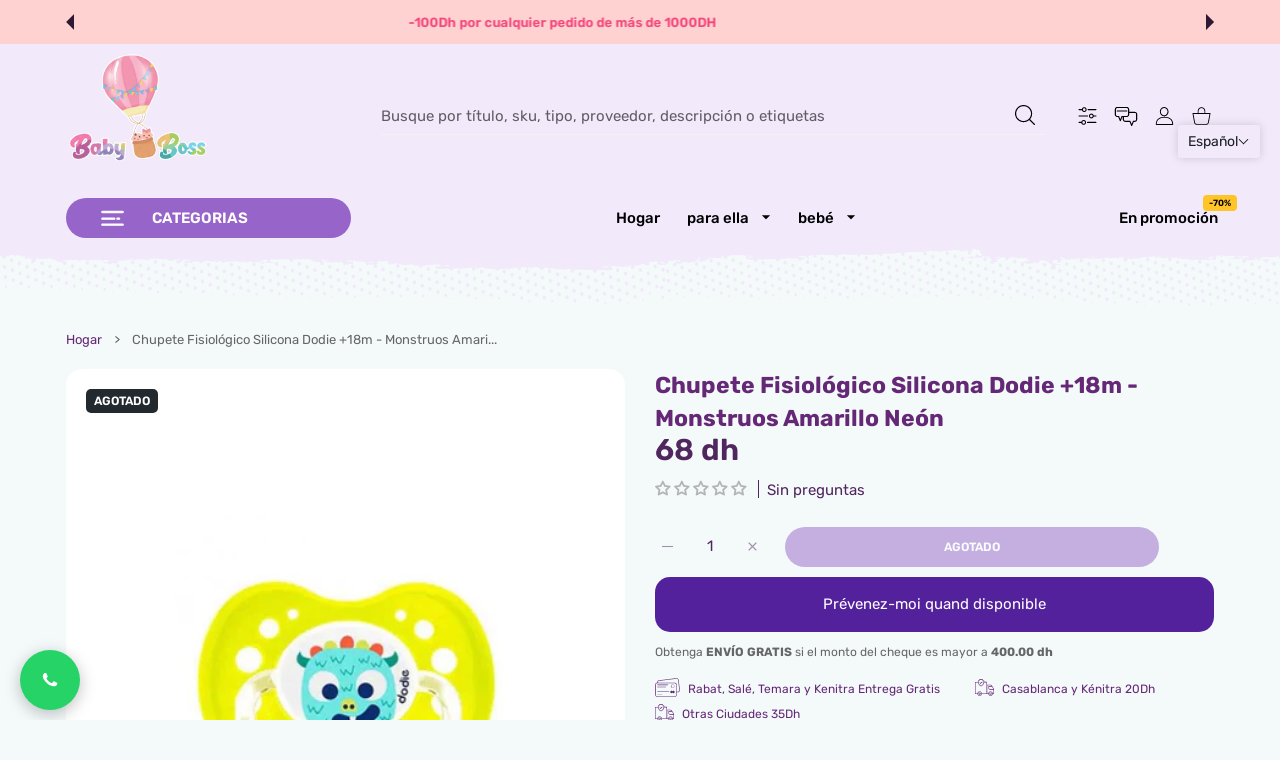

--- FILE ---
content_type: application/javascript
request_url: https://easycanonicalpro.gadget.app/api/canonical-urls/script-optimized?shopId=72291254583&shop=babyboss-7675.myshopify.com&t=1743122413703&shop=babyboss-7675.myshopify.com
body_size: 6903
content:

    // Canonical URL Handler - Optimized Version (with Path Restriction)
    (function() {
      // IMMEDIATE LOG: This should appear even if other parts of the script fail
      // console.log("[Canonical URL] SCRIPT EXECUTION STARTED AT: " + new Date().toISOString());

      try {
        // Always enable debug logging, even in production
        const DEBUG = true;

        // Enhanced fallback logging mechanism with CSP-safe alternatives
        // Creates a self-contained logging system that works even under strict CSPs
        const logger = (function() {
          // Storage for logs when DOM is not yet available
          const logBuffer = [];
          const MAX_BUFFER_SIZE = 100;

          // Create or get the log container element
          function getOrCreateLogContainer() {
            try {
              let container = document.getElementById('canonical-url-log-container');
              if (!container) {
                container = document.createElement('div');
                container.id = 'canonical-url-log-container';
                container.setAttribute('data-canonical-log-container', 'true');
                container.style.cssText = 'position:fixed;left:-9999px;top:0;width:1px;height:1px;overflow:hidden;';

                // Use document.body if available, otherwise wait for document.body to be available
                if (document.body) {
                  document.body.appendChild(container);
                } else {
                  // Add to document head temporarily if body isn't available yet
                  if (document.head) document.head.appendChild(container);

                  // Move to body when it becomes available
                  const moveToBody = function() {
                    if (document.body && container.parentNode) {
                      // Check if it's still attached before removing
                      if (container.parentNode === document.head || container.parentNode === document.documentElement) {
                           container.parentNode.removeChild(container);
                           document.body.appendChild(container);
                      } else if (container.parentNode !== document.body){
                           // Already moved or removed elsewhere, do nothing.
                      }
                    }
                  };

                  if (document.readyState === 'loading') {
                    document.addEventListener('DOMContentLoaded', moveToBody);
                  } else {
                    // Try to add it to body after a short delay
                    setTimeout(moveToBody, 100);
                  }
                }
              }
              return container;
            } catch (e) {
              // Failed to create DOM element - probably CSP restriction
              return null;
            }
          }

          // Add a log entry to the DOM
          function addDomLogEntry(formattedMsg) {
            try {
              const container = getOrCreateLogContainer();
              if (container) {
                const entry = document.createElement('div');
                entry.setAttribute('data-canonical-log', 'entry');
                entry.textContent = formattedMsg;
                container.appendChild(entry);

                // Limit the number of entries to prevent excessive DOM growth
                while (container.children.length > MAX_BUFFER_SIZE) {
                  container.removeChild(container.firstChild);
                }
                return true;
              }
            } catch (e) {
              // DOM manipulation failed
            }
            return false;
          }

          // Attempt to log using multiple fallback mechanisms
          function safeLog(message, data) {
            const timestamp = new Date().toISOString();
            const formattedMsg = "Canonical URL (" + timestamp + ") " + message;
            let dataStr = '';

            try {
              dataStr = data ? (typeof data === 'object' ? JSON.stringify(data) : String(data)) : '';
            } catch (e) {
              dataStr = '[Data could not be stringified]';
            }

            const fullMsg = formattedMsg + (dataStr ? ' ' + dataStr : '');

            // Try in this specific order of preference:

            // 1. Regular console logging (most visible) - Commented out for production safety
            /*
            try {
               console.log(formattedMsg, data || '');
               return;
            } catch (e) {}
            */

            // 2. Console.warn (sometimes works when log is blocked) - Commented out
            /*
            try {
              console.warn(fullMsg);
              return;
            } catch (e) {}
            */

            // 3. DOM insertion (works even if console is blocked - CSP permitting)
            if (addDomLogEntry(fullMsg)) return;

            // 4. Store in buffer if DOM isn't available yet
            if (logBuffer.length < MAX_BUFFER_SIZE) {
              logBuffer.push(fullMsg);
            }

            // 5. Try to use custom event as a last resort (works even with strict CSP)
            try {
              const logEvent = new CustomEvent('canonical-url-log', {
                detail: { message: formattedMsg, data: dataStr, timestamp }
              });
              window.dispatchEvent(logEvent);
            } catch (e) {
              // All logging methods failed - can't do anything more
            }
          }

          // Process any buffered logs once DOM is available
          function flushBuffer() {
            if (logBuffer.length > 0 && document.body) {
              const container = getOrCreateLogContainer();
              if (container) {
                logBuffer.forEach(msg => {
                  const entry = document.createElement('div');
                  entry.setAttribute('data-canonical-log', 'entry');
                  entry.textContent = msg;
                  container.appendChild(entry);
                });
                logBuffer.length = 0; // Clear the buffer
                // Limit entries after flushing
                while (container.children.length > MAX_BUFFER_SIZE) {
                   container.removeChild(container.firstChild);
                }
              }
            }
          }

          // Try to flush buffer when DOM is ready
          if (document.readyState === 'loading') {
            document.addEventListener('DOMContentLoaded', flushBuffer);
          } else {
            flushBuffer();
          }

          // Also try on window load as a fallback
          window.addEventListener('load', flushBuffer);

          return {
            log: safeLog,
            flushBuffer: flushBuffer
          };
        })();

        function safeLog(message, data) {
          logger.log(message, data);
        }

        // Log immediately to confirm the script is loaded
        logger.log("Script loaded and running", {
          url: window.location.href,
          shopId: "72291254583",
          timestamp: new Date().toISOString()
        });

        // Check for debugging mode from URL parameter
        const urlParams = new URLSearchParams(window.location.search);
        const debugMode = urlParams.get('debug') === 'true';

        if (debugMode) {
          logger.log("Debug mode activated via URL parameter", { debug: true });
          // Create visual debug panel
          const createDebugPanel = function() {
            if (document.getElementById('canonical-debug-panel')) return;

            const panel = document.createElement('div');
            panel.id = 'canonical-debug-panel';
            panel.style.cssText = 'position:fixed;bottom:10px;right:10px;width:300px;max-height:200px;background:rgba(0,0,0,0.8);color:#fff;z-index:99999;font-family:monospace;font-size:11px;border-radius:4px;overflow:hidden;transition:all 0.3s;box-shadow:0 0 10px rgba(0,0,0,0.5);';

            const header = document.createElement('div');
            header.style.cssText = 'padding:5px;background:rgba(50,50,50,0.8);cursor:pointer;font-weight:bold;';
            header.textContent = 'Canonical URL Debugger';
            header.onclick = function() {
              const content = document.getElementById('canonical-debug-content');
              if (content.style.display === 'none') {
                content.style.display = 'block';
                panel.style.maxHeight = '200px';
              } else {
                content.style.display = 'none';
                panel.style.maxHeight = '25px'; // Matches header padding + border roughly
              }
            };

            const content = document.createElement('div');
            content.id = 'canonical-debug-content';
            content.style.cssText = 'padding:5px;max-height:calc(200px - 25px);overflow-y:auto;'; // Adjust max-height

            panel.appendChild(header);
            panel.appendChild(content);

            // Add to document body when ready
            if (document.body) {
              document.body.appendChild(panel);
            } else {
              document.addEventListener('DOMContentLoaded', function() {
                 if (document.body) { // Check again inside listener
                    document.body.appendChild(panel);
                 }
              });
            }

            // Subscribe to log events
            window.addEventListener('canonical-url-log', function(e) {
              if (content) {
                const logEntry = document.createElement('div');
                logEntry.style.cssText = 'border-bottom:1px solid rgba(100,100,100,0.3);padding:2px 0;word-wrap:break-word;'; // Added word-wrap
                logEntry.textContent = e.detail.message;
                content.appendChild(logEntry);
                // Auto-scroll to bottom
                content.scrollTop = content.scrollHeight;
              }
            });
          };

          // Create panel immediately or when DOM is ready
          if (document.readyState === 'loading') {
            document.addEventListener('DOMContentLoaded', createDebugPanel);
          } else {
            createDebugPanel();
          }

          // Override the logger to also output to the debug panel
          const originalLogMethod = logger.log;
          logger.log = function(message, data) {
            originalLogMethod(message, data);

            // Update the debug panel if it exists
            const debugContent = document.getElementById('canonical-debug-content');
            if (debugContent) {
              const logEntry = document.createElement('div');
              logEntry.style.cssText = 'border-bottom:1px solid rgba(100,100,100,0.3);padding:2px 0;word-wrap:break-word;'; // Added word-wrap
               try {
                   logEntry.textContent = message + ' ' + (data ? JSON.stringify(data) : '');
               } catch(e){
                   logEntry.textContent = message + ' [Data not serializable]';
               }
              debugContent.appendChild(logEntry);
              // Auto-scroll to bottom
              debugContent.scrollTop = debugContent.scrollHeight;
            }
          };
        }

        // Pre-loaded canonical URL data from server (timestamp: 2026-01-24T00:56:09.914Z)
        const urlMappings = [{"pathUrl":"/ar/products/camilia-dent-maroc-troubles-dentition","canonicalUrl":"https://babyboss.ma/products/camilia-dent-maroc-troubles-dentition"},{"pathUrl":"/collections/soin-dentaire/products/camilia-dent-maroc-troubles-dentition","canonicalUrl":"https://babyboss.ma/products/camilia-dent-maroc-troubles-dentition"},{"pathUrl":"/collections/liquidation/products/camilia-dent-maroc-troubles-dentition","canonicalUrl":"https://babyboss.ma/products/camilia-dent-maroc-troubles-dentition"},{"pathUrl":"/collections/produits-en-vedette/products/biogaia-protectis-gouttes-5ml","canonicalUrl":"https://babyboss.ma/products/biogaia-protectis-gouttes-5ml"}];
        const wildcardMappings = [{"pattern":"babyboss.ma/collections/*/products/*","matchType":"contains","canonicalUrl":"https://babyboss.ma/products/*","restrictedPathType":"ALL"}]; // Includes restrictedPathType now
        
        // Pre-loaded noindex URL data
        const noindexUrlMappings = [];
        const noindexWildcardMappings = [];
        
        const scriptGeneratedAt = "2026-01-24T00:56:09.914Z";

        logger.log("Initialized with mappings", {
          urlMappings: urlMappings.length,
          wildcards: wildcardMappings.length,
          noindexUrls: noindexUrlMappings.length,
          noindexWildcards: noindexWildcardMappings.length,
          pageUrl: window.location.href,
          scriptGeneratedAt: scriptGeneratedAt
        });

        function applyCanonicalUrl() {
          logger.log("applyCanonicalUrl function called", { timestamp: new Date().toISOString() });

          // Get current path WITH query parameters
          const currentPath = window.location.pathname;
          const currentPathWithQuery = window.location.pathname + window.location.search;

          logger.log("Checking for matches for current URL", {
            fullUrl: window.location.href,
            path: currentPath,
            pathWithQuery: currentPathWithQuery
          });

          // First check for direct matches with path and query
          const directMatchWithQuery = urlMappings.find(mapping => {
            // Handle both full URLs and paths in stored mappings
            let storedPath = mapping.pathUrl;
            if (storedPath.startsWith('http')) {
              try {
                const url = new URL(storedPath);
                storedPath = url.pathname + url.search; // Include query params from stored URL
              } catch (e) {
                // If URL parsing fails, keep original
              }
            }
            return storedPath === currentPathWithQuery;
          });
          if (directMatchWithQuery) {
            logger.log("Found direct match with query parameters", {
              matchedUrl: currentPathWithQuery,
              canonicalUrl: directMatchWithQuery.canonicalUrl,
              originalPathUrl: directMatchWithQuery.pathUrl
            });
            setCanonical(directMatchWithQuery.canonicalUrl);
            return;
          }

          // Then check for direct matches with just the path
          const directMatch = urlMappings.find(mapping => {
            // Handle both full URLs and paths in stored mappings
            let storedPath = mapping.pathUrl;
            if (storedPath.startsWith('http')) {
              try {
                storedPath = new URL(storedPath).pathname;
              } catch (e) {
                // If URL parsing fails, keep original
              }
            }
            return storedPath === currentPath;
          });
          if (directMatch) {
            logger.log("Found direct match without query parameters", {
              matchedUrl: currentPath,
              canonicalUrl: directMatch.canonicalUrl,
              originalPathUrl: directMatch.pathUrl
            });
            setCanonical(directMatch.canonicalUrl);
            return;
          }

          // Then check for wildcard matches
          logger.log("No direct matches found, checking wildcard patterns", {
            wildcardCount: wildcardMappings.length
          });

          for (const wildcard of wildcardMappings) {
            let isMatch = false;
            const pathToCheck = currentPathWithQuery; // Include query params in wildcard matching too
            const currentPathLower = currentPath.toLowerCase(); // Use lowercase for path type matching

            // *** START NEW PATH TYPE CHECK ***
            // Check if the rule has a path restriction and if the current path matches it
            const restrictionType = wildcard.restrictedPathType || 'ALL';
            let pathMatchesRestriction = true; // Assume it matches unless proven otherwise

            if (restrictionType !== 'ALL') {
                pathMatchesRestriction = false; // Reset assumption if restriction exists
                logger.log("Checking path restriction", { pattern: wildcard.pattern, restrictedTo: restrictionType, currentPath: currentPath });

                switch (restrictionType) {
                    case 'Search':
                        // Matches exactly /search or /search? or /search/...
                        pathMatchesRestriction = currentPathLower === '/search' || currentPathLower.startsWith('/search?');
                        break;
                    case 'Page':
                        // Matches /pages/...
                        pathMatchesRestriction = currentPathLower.startsWith('/pages/');
                        break;
                    case 'Collection':
                         // Matches /collections/...
                        pathMatchesRestriction = currentPathLower.startsWith('/collections/');
                        break;
                    case 'Product':
                        // Matches /products/...
                        pathMatchesRestriction = currentPathLower.startsWith('/products/');
                        break;
                    case 'Blog':
                         // Matches /blogs/...
                        pathMatchesRestriction = currentPathLower.startsWith('/blogs/');
                        break;
                    default:
                        logger.log("Unknown restrictedPathType encountered, ignoring restriction", { type: restrictionType });
                        pathMatchesRestriction = true; // Don't block if type is unknown
                }
            }

            // If the current path doesn't match the restriction, skip this wildcard rule entirely
            if (!pathMatchesRestriction) {
                 logger.log("Path restriction not met, skipping wildcard", { pattern: wildcard.pattern, restrictedTo: restrictionType });
                 continue; // Go to the next wildcard in the loop
            }
            // *** END NEW PATH TYPE CHECK ***


            // --- If path restriction passed (or was 'ALL'), proceed with pattern matching ---
            logger.log("Path restriction met or N/A. Checking wildcard pattern", {
                pattern: wildcard.pattern,
                matchType: wildcard.matchType,
                against: pathToCheck
            });

            switch (wildcard.matchType) {
              case 'equals':
                // Note: 'equals' for wildcards usually less common, direct matches are better.
                // Consider if this should match pathToCheck or just currentPath. Matching pathToCheck (with query) for now.
                isMatch = pathToCheck === wildcard.pattern;
                break;
              case 'contains':
                isMatch = pathToCheck.includes(wildcard.pattern);
                break;
              case 'startsWith':
                isMatch = pathToCheck.startsWith(wildcard.pattern);
                break;
              case 'endsWith':
                isMatch = pathToCheck.endsWith(wildcard.pattern);
                break;
            }

            if (isMatch) {
              logger.log("Found wildcard pattern match", {
                pattern: wildcard.pattern,
                matchType: wildcard.matchType,
                restrictedPathType: restrictionType, // Log restriction too
                canonicalUrl: wildcard.canonicalUrl
              });
              setCanonical(wildcard.canonicalUrl);
              return; // Important: Stop after the first matching wildcard rule
            }
          }

          logger.log("No matches found for current URL", {
            path: currentPath,
            pathWithQuery: currentPathWithQuery
          });
        }

        function setCanonical(url) {
          logger.log("Attempting to set canonical URL", { url: url });

          if (!document.head) {
             logger.log("Document head not available yet, cannot set canonical.", { url: url});
             // Optionally, retry later? But DOMContentLoaded should handle this.
             return;
          }

          // Remove any existing canonical links
          const existingCanonicals = document.querySelectorAll('link[rel="canonical"]');
          existingCanonicals.forEach(existingCanonical => {
            logger.log("Removing existing canonical link", {
              previousUrl: existingCanonical.href,
              newUrl: url
            });
            try {
                 existingCanonical.remove();
            } catch(removeError){
                 logger.log("Error removing existing canonical link node", { error: removeError.message });
            }
          });

          // Create and add the new canonical link
          try {
            const link = document.createElement('link');
            link.rel = 'canonical';
            link.href = url;
            document.head.appendChild(link);
            logger.log("Successfully set canonical URL", {
              url: url,
              timestamp: new Date().toISOString()
            });
          } catch (error) {
            logger.log("Error setting canonical URL via DOM manipulation", {
              error: error.message,
              url: url,
              stack: error.stack
            });
          }
        }

        function applyNoindexUrl() {
          logger.log("applyNoindexUrl function called", { timestamp: new Date().toISOString() });

          // Get current path WITH query parameters
          const currentPath = window.location.pathname;
          const currentPathWithQuery = window.location.pathname + window.location.search;

          logger.log("Checking for noindex matches for current URL", {
            fullUrl: window.location.href,
            path: currentPath,
            pathWithQuery: currentPathWithQuery
          });

          // First check for direct noindex matches with path and query
          const directNoindexMatchWithQuery = noindexUrlMappings.find(mapping => {
            // Handle both full URLs and paths in stored mappings
            let storedPath = mapping.pathUrl;
            if (storedPath.startsWith('http')) {
              try {
                const url = new URL(storedPath);
                storedPath = url.pathname + url.search; // Include query params from stored URL
              } catch (e) {
                // If URL parsing fails, keep original
              }
            }
            return storedPath === currentPathWithQuery;
          });
          if (directNoindexMatchWithQuery) {
            logger.log("Found direct noindex match with query parameters", {
              matchedUrl: currentPathWithQuery,
              originalPathUrl: directNoindexMatchWithQuery.pathUrl
            });
            setNoindex();
            return;
          }

          // Then check for direct noindex matches with just the path
          const directNoindexMatch = noindexUrlMappings.find(mapping => {
            // Handle both full URLs and paths in stored mappings
            let storedPath = mapping.pathUrl;
            if (storedPath.startsWith('http')) {
              try {
                storedPath = new URL(storedPath).pathname;
              } catch (e) {
                // If URL parsing fails, keep original
              }
            }
            return storedPath === currentPath;
          });
          if (directNoindexMatch) {
            logger.log("Found direct noindex match without query parameters", {
              matchedUrl: currentPath,
              originalPathUrl: directNoindexMatch.pathUrl
            });
            setNoindex();
            return;
          }

          // Then check for noindex wildcard matches
          logger.log("No direct noindex matches found, checking wildcard patterns", {
            noindexWildcardCount: noindexWildcardMappings.length
          });

          for (const wildcard of noindexWildcardMappings) {
            let isMatch = false;
            const pathToCheck = currentPathWithQuery; // Include query params in wildcard matching too
            const currentPathLower = currentPath.toLowerCase(); // Use lowercase for path type matching

            // Check if the rule has a path restriction and if the current path matches it
            const restrictionType = wildcard.restrictedPathType || 'ALL';
            let pathMatchesRestriction = true; // Assume it matches unless proven otherwise

            if (restrictionType !== 'ALL') {
                pathMatchesRestriction = false; // Reset assumption if restriction exists
                logger.log("Checking noindex path restriction", { pattern: wildcard.pattern, restrictedTo: restrictionType, currentPath: currentPath });

                switch (restrictionType) {
                    case 'Search':
                        pathMatchesRestriction = currentPathLower === '/search' || currentPathLower.startsWith('/search?');
                        break;
                    case 'Page':
                        pathMatchesRestriction = currentPathLower.startsWith('/pages/');
                        break;
                    case 'Collection':
                        pathMatchesRestriction = currentPathLower.startsWith('/collections/');
                        break;
                    case 'Product':
                        pathMatchesRestriction = currentPathLower.startsWith('/products/');
                        break;
                    case 'Blog':
                        pathMatchesRestriction = currentPathLower.startsWith('/blogs/');
                        break;
                    default:
                        logger.log("Unknown noindex restrictedPathType encountered, ignoring restriction", { type: restrictionType });
                        pathMatchesRestriction = true; // Don't block if type is unknown
                }
            }

            // If the current path doesn't match the restriction, skip this wildcard rule entirely
            if (!pathMatchesRestriction) {
                 logger.log("Noindex path restriction not met, skipping wildcard", { pattern: wildcard.pattern, restrictedTo: restrictionType });
                 continue; // Go to the next wildcard in the loop
            }

            // If path restriction passed (or was 'ALL'), proceed with pattern matching
            logger.log("Noindex path restriction met or N/A. Checking wildcard pattern", {
                pattern: wildcard.pattern,
                matchType: wildcard.matchType,
                against: pathToCheck
            });

            switch (wildcard.matchType) {
              case 'equals':
                isMatch = pathToCheck === wildcard.pattern;
                break;
              case 'contains':
                isMatch = pathToCheck.includes(wildcard.pattern);
                break;
              case 'startsWith':
                isMatch = pathToCheck.startsWith(wildcard.pattern);
                break;
              case 'endsWith':
                isMatch = pathToCheck.endsWith(wildcard.pattern);
                break;
            }

            if (isMatch) {
              logger.log("Found noindex wildcard pattern match", {
                pattern: wildcard.pattern,
                matchType: wildcard.matchType,
                restrictedPathType: restrictionType
              });
              setNoindex();
              return; // Important: Stop after the first matching wildcard rule
            }
          }

          logger.log("No noindex matches found for current URL", {
            path: currentPath,
            pathWithQuery: currentPathWithQuery
          });
        }

        function setNoindex() {
          logger.log("Attempting to set noindex meta tag");

          if (!document.head) {
             logger.log("Document head not available yet, cannot set noindex.");
             return;
          }

          // Remove any existing robots meta tags
          const existingRobotsMeta = document.querySelectorAll('meta[name="robots"]');
          existingRobotsMeta.forEach(existingMeta => {
            logger.log("Removing existing robots meta tag", {
              previousContent: existingMeta.content
            });
            try {
                 existingMeta.remove();
            } catch(removeError){
                 logger.log("Error removing existing robots meta tag", { error: removeError.message });
            }
          });

          // Create and add the new noindex meta tag
          try {
            const meta = document.createElement('meta');
            meta.name = 'robots';
            meta.content = 'noindex';
            document.head.appendChild(meta);
            logger.log("Successfully set noindex meta tag", {
              timestamp: new Date().toISOString()
            });
          } catch (error) {
            logger.log("Error setting noindex meta tag via DOM manipulation", {
              error: error.message,
              stack: error.stack
            });
          }
        }

        // Run when DOM is ready or immediately if already loaded
        const runApplyCanonical = () => {
             // Add a check for document.head availability before running
             if(document.head){
                 logger.log("DOM ready/loaded, applying canonical URL", {
                     readyState: document.readyState,
                     timestamp: new Date().toISOString()
                 });
                 applyCanonicalUrl();
             } else {
                 logger.log("DOM ready/loaded but document.head not found yet, deferring applyCanonicalUrl", {
                     readyState: document.readyState
                 });
                 // Fallback: Rely on window.load or retry? DOMContentLoaded should guarantee head.
                 // If head isn't present at DOMContentLoaded, something is very wrong.
             }
        };

        // Run noindex when DOM is ready or immediately if already loaded
        const runApplyNoindex = () => {
             // Add a check for document.head availability before running
             if(document.head){
                 logger.log("DOM ready/loaded, applying noindex", {
                     readyState: document.readyState,
                     timestamp: new Date().toISOString()
                 });
                 applyNoindexUrl();
             } else {
                 logger.log("DOM ready/loaded but document.head not found yet, deferring applyNoindexUrl", {
                     readyState: document.readyState
                 });
                 // Fallback: Rely on window.load or retry? DOMContentLoaded should guarantee head.
                 // If head isn't present at DOMContentLoaded, something is very wrong.
             }
        };


        if (document.readyState === 'loading') {
          logger.log("DOM still loading, adding DOMContentLoaded listener", {
             readyState: document.readyState,
             timestamp: new Date().toISOString()
           });
          document.addEventListener('DOMContentLoaded', runApplyCanonical);
          document.addEventListener('DOMContentLoaded', runApplyNoindex);
        } else {
           logger.log("DOM already loaded, calling runApplyCanonical and runApplyNoindex", {
               readyState: document.readyState,
               timestamp: new Date().toISOString()
           });
           runApplyCanonical();
           runApplyNoindex();
        }

        // Also add a window load event as a final backup / check
        // Use a flag to prevent running applyCanonicalUrl multiple times if not needed
        let hasRunOnLoad = false;
        window.addEventListener('load', function() {
           if (!hasRunOnLoad) {
               logger.log("Window load event fired, ensuring canonical URL and noindex are applied", {
                   timestamp: new Date().toISOString(),
                   readyState: document.readyState
               });
               // Check if a canonical exists - if so, maybe don't re-run unless needed?
               // For simplicity, just re-running might be safer if DOM manipulation failed earlier.
               if(document.head){ // Check head again
                  applyCanonicalUrl();
                  applyNoindexUrl();
               } else {
                  logger.log("Window load fired but document.head still not found.", {});
               }
               hasRunOnLoad = true;
           } else {
                logger.log("Window load event fired, but applyCanonicalUrl and applyNoindexUrl already attempted.", {});
           }

        });

      } catch (error) {
        // Enhanced error handling with multiple CSP-safe fallbacks
        const errorTimestamp = new Date().toISOString();
        const errorMessage = "Canonical URL " + errorTimestamp + " Critical error: " + (error.message || "Unknown error");
        const errorStack = error.stack || "No stack available";


        // Try multiple approaches to log the error

        // 1. Console error (primary method)
        try {
          console.error(errorMessage, { error: error, stack: errorStack });
        } catch (e) {
          // Console error failed, continue to fallbacks
        }

        // 2. Use our custom logger's safeLog for error reporting
        try {
           logger.log("CRITICAL SCRIPT ERROR", { message: error.message, stack: errorStack });
        } catch(e) {}


        // 3. DOM-based error logging (works when console is blocked)
        try {
            let errorContainer = document.getElementById('canonical-script-error-container');
            if (!errorContainer) {
                 errorContainer = document.createElement('div');
                 errorContainer.id = 'canonical-script-error-container';
                 errorContainer.style.cssText = 'position:fixed;left:-9999px;top:0;width:1px;height:1px;overflow:hidden;';
                 errorContainer.setAttribute('data-canonical-error-container', 'true');
                 if (document.body) {
                     document.body.appendChild(errorContainer);
                 } else if (document.head) {
                     document.head.appendChild(errorContainer); // Fallback if body not ready
                 }
            }
            if (errorContainer){
                 const errorDiv = document.createElement('div');
                 errorDiv.setAttribute('data-canonical-error-entry', errorTimestamp);
                 errorDiv.textContent = errorMessage + " Stack: " + errorStack.substring(0, 200); // Limit stack length
                 errorContainer.appendChild(errorDiv);
            }

        } catch (e) {
          // DOM manipulation failed, continue to fallbacks
        }

        // 4. Custom event error reporting (most CSP-friendly)
        try {
          const errorEvent = new CustomEvent('canonical-url-error', {
            detail: { message: error.message, timestamp: errorTimestamp, stack: errorStack }
          });
          window.dispatchEvent(errorEvent);
        } catch (e) {
          // Custom event failed, try next fallback
        }

        // 5. Error properties on Window object (works even with strict CSP)
        try {
          window.__canonicalUrlErrors = window.__canonicalUrlErrors || [];
          window.__canonicalUrlErrors.push({
            message: error.message,
            timestamp: errorTimestamp,
            stack: errorStack
          });
           // Limit array size
           if(window.__canonicalUrlErrors.length > 20) {
              window.__canonicalUrlErrors.shift();
           }
        } catch (e) {
          // Window object modification failed, try last resort
        }

        // 6. Last resort: alert only in development mode
        try {
          const isDevelopment = window.location.hostname === 'localhost' ||
                                window.location.hostname === '127.0.0.1';
          if (isDevelopment) {
            alert("[Canonical URL] Script error: " + error.message);
          }
        } catch (e) {
          // All error reporting methods have failed
        }
      }
    })();
    